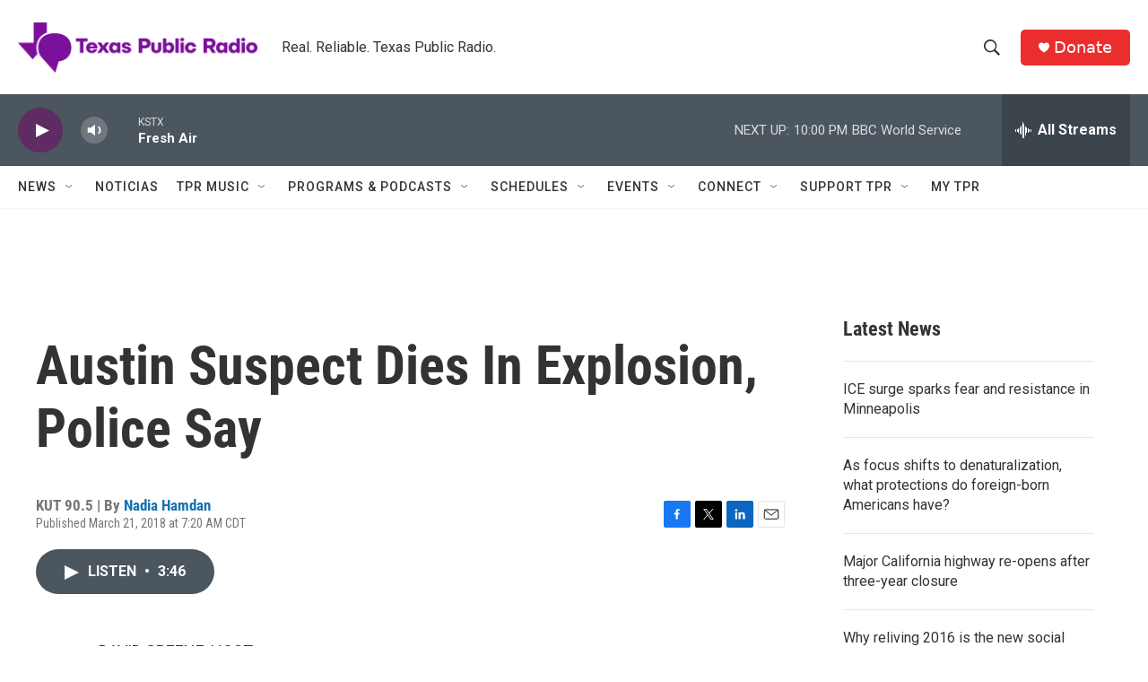

--- FILE ---
content_type: text/html; charset=utf-8
request_url: https://www.google.com/recaptcha/api2/aframe
body_size: 265
content:
<!DOCTYPE HTML><html><head><meta http-equiv="content-type" content="text/html; charset=UTF-8"></head><body><script nonce="n1c7a7bIYWMcT40Ldj0FwQ">/** Anti-fraud and anti-abuse applications only. See google.com/recaptcha */ try{var clients={'sodar':'https://pagead2.googlesyndication.com/pagead/sodar?'};window.addEventListener("message",function(a){try{if(a.source===window.parent){var b=JSON.parse(a.data);var c=clients[b['id']];if(c){var d=document.createElement('img');d.src=c+b['params']+'&rc='+(localStorage.getItem("rc::a")?sessionStorage.getItem("rc::b"):"");window.document.body.appendChild(d);sessionStorage.setItem("rc::e",parseInt(sessionStorage.getItem("rc::e")||0)+1);localStorage.setItem("rc::h",'1768621622042');}}}catch(b){}});window.parent.postMessage("_grecaptcha_ready", "*");}catch(b){}</script></body></html>